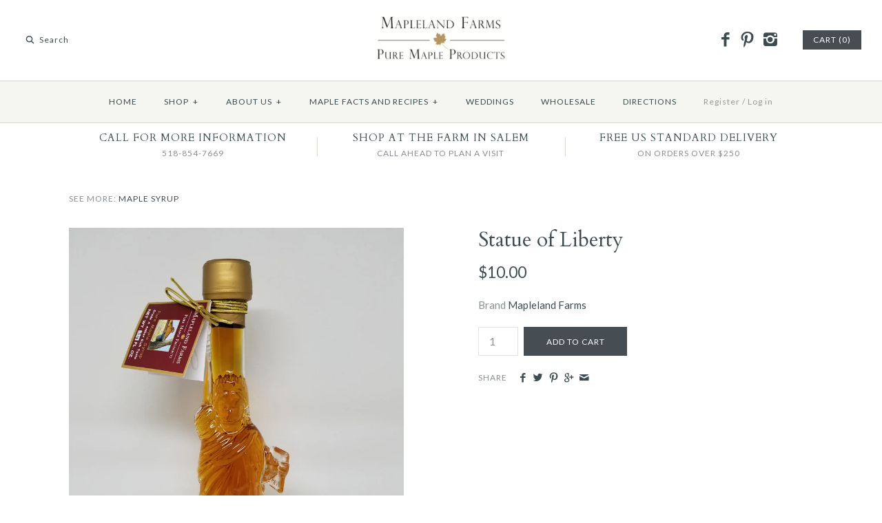

--- FILE ---
content_type: text/html; charset=utf-8
request_url: https://www.maplelandfarms.com/products/statue-of-liberty
body_size: 12863
content:
<!DOCTYPE html>
<html class="no-js">
<head>
  <!-- Symmetry 2.0.9 -->
  <meta charset="UTF-8">
  <meta http-equiv="X-UA-Compatible" content="IE=edge,chrome=1">
  <meta name="viewport" content="width=device-width,initial-scale=1.0" />
  
  <title>
    Statue of Liberty &ndash; Mapleland Farms
  </title>
  
  <meta name="description" content="Experience Nature! Enjoy the golden goodness of pure maple syrup - a sweet treat only nature could provide in this collectible Statue of Liberty bottle, 3.4 ounces. All syrup is Grade A Amber Color &amp;amp; Rich Taste, unless otherwise requested." />
  
  <link rel="canonical" href="https://www.maplelandfarms.com/products/statue-of-liberty" />
  
  
<meta property="og:site_name" content="Mapleland Farms" />

    <meta property="og:image" content="http://www.maplelandfarms.com/cdn/shop/products/Liberty_Bottle_2_1024x1024.jpg?v=1549221312" />
    <meta property="og:description" content="Experience Nature! Enjoy the golden goodness of pure maple syrup - a sweet treat only nature could provide in this..." />
    <meta property="og:title" content="Statue of Liberty - Mapleland Farms" />
    <meta property="og:type" content="product" />
    <meta property="og:url" content="https://www.maplelandfarms.com/products/statue-of-liberty" />
    <meta property="og:price:amount" content="10.00" />
    <meta property="og:price:currency" content="USD" />
    <meta property="og:availability" content="instock" />

  
 


<meta name="twitter:card" content="summary">

  <meta name="twitter:title" content="Statue of Liberty">
  <meta name="twitter:description" content="Experience Nature! Enjoy the golden goodness of pure maple syrup - a sweet treat only nature could provide in this collectible Statue of Liberty bottle, 3.4 ounces.
All syrup is Grade A Amber Color &amp;amp; Rich Taste, unless otherwise requested.">
  <meta name="twitter:image" content="https://www.maplelandfarms.com/cdn/shop/products/Liberty_Bottle_2_medium.jpg?v=1549221312">
  <meta name="twitter:image:width" content="240">
  <meta name="twitter:image:height" content="240">

  
  



<link href="//fonts.googleapis.com/css?family=Lato:400,700|Cardo:400,400italic,700|Cardo:400,400italic,700|Lato:400,700|Lato:400,700" rel="stylesheet" type="text/css">

  
  <link href="//www.maplelandfarms.com/cdn/shop/t/4/assets/styles.scss.css?v=134960738169899416931699542890" rel="stylesheet" type="text/css" media="all" />
  
  
  
  <script src="//www.maplelandfarms.com/cdn/shopifycloud/storefront/assets/themes_support/option_selection-b017cd28.js" type="text/javascript"></script>
  <script src="//ajax.googleapis.com/ajax/libs/jquery/1.8/jquery.min.js" type="text/javascript"></script>
  <script src="//www.maplelandfarms.com/cdn/shopifycloud/storefront/assets/themes_support/api.jquery-7ab1a3a4.js" type="text/javascript"></script>
<script>
  Shopify.money_format = "${{amount}}";
  window.productJSON = [];
  document.documentElement.className = document.documentElement.className.replace('no-js', '');
</script>

    <script>window.performance && window.performance.mark && window.performance.mark('shopify.content_for_header.start');</script><meta id="shopify-digital-wallet" name="shopify-digital-wallet" content="/15746757/digital_wallets/dialog">
<meta name="shopify-checkout-api-token" content="9bb7ffc95208596b893242a607cb9fd2">
<link rel="alternate" type="application/json+oembed" href="https://www.maplelandfarms.com/products/statue-of-liberty.oembed">
<script async="async" src="/checkouts/internal/preloads.js?locale=en-US"></script>
<link rel="preconnect" href="https://shop.app" crossorigin="anonymous">
<script async="async" src="https://shop.app/checkouts/internal/preloads.js?locale=en-US&shop_id=15746757" crossorigin="anonymous"></script>
<script id="apple-pay-shop-capabilities" type="application/json">{"shopId":15746757,"countryCode":"US","currencyCode":"USD","merchantCapabilities":["supports3DS"],"merchantId":"gid:\/\/shopify\/Shop\/15746757","merchantName":"Mapleland Farms","requiredBillingContactFields":["postalAddress","email"],"requiredShippingContactFields":["postalAddress","email"],"shippingType":"shipping","supportedNetworks":["visa","masterCard","amex","discover","elo","jcb"],"total":{"type":"pending","label":"Mapleland Farms","amount":"1.00"},"shopifyPaymentsEnabled":true,"supportsSubscriptions":true}</script>
<script id="shopify-features" type="application/json">{"accessToken":"9bb7ffc95208596b893242a607cb9fd2","betas":["rich-media-storefront-analytics"],"domain":"www.maplelandfarms.com","predictiveSearch":true,"shopId":15746757,"locale":"en"}</script>
<script>var Shopify = Shopify || {};
Shopify.shop = "mapleland-farms.myshopify.com";
Shopify.locale = "en";
Shopify.currency = {"active":"USD","rate":"1.0"};
Shopify.country = "US";
Shopify.theme = {"name":"Symmetry","id":172707720,"schema_name":null,"schema_version":null,"theme_store_id":568,"role":"main"};
Shopify.theme.handle = "null";
Shopify.theme.style = {"id":null,"handle":null};
Shopify.cdnHost = "www.maplelandfarms.com/cdn";
Shopify.routes = Shopify.routes || {};
Shopify.routes.root = "/";</script>
<script type="module">!function(o){(o.Shopify=o.Shopify||{}).modules=!0}(window);</script>
<script>!function(o){function n(){var o=[];function n(){o.push(Array.prototype.slice.apply(arguments))}return n.q=o,n}var t=o.Shopify=o.Shopify||{};t.loadFeatures=n(),t.autoloadFeatures=n()}(window);</script>
<script>
  window.ShopifyPay = window.ShopifyPay || {};
  window.ShopifyPay.apiHost = "shop.app\/pay";
  window.ShopifyPay.redirectState = null;
</script>
<script id="shop-js-analytics" type="application/json">{"pageType":"product"}</script>
<script defer="defer" async type="module" src="//www.maplelandfarms.com/cdn/shopifycloud/shop-js/modules/v2/client.init-shop-cart-sync_Bc8-qrdt.en.esm.js"></script>
<script defer="defer" async type="module" src="//www.maplelandfarms.com/cdn/shopifycloud/shop-js/modules/v2/chunk.common_CmNk3qlo.esm.js"></script>
<script type="module">
  await import("//www.maplelandfarms.com/cdn/shopifycloud/shop-js/modules/v2/client.init-shop-cart-sync_Bc8-qrdt.en.esm.js");
await import("//www.maplelandfarms.com/cdn/shopifycloud/shop-js/modules/v2/chunk.common_CmNk3qlo.esm.js");

  window.Shopify.SignInWithShop?.initShopCartSync?.({"fedCMEnabled":true,"windoidEnabled":true});

</script>
<script>
  window.Shopify = window.Shopify || {};
  if (!window.Shopify.featureAssets) window.Shopify.featureAssets = {};
  window.Shopify.featureAssets['shop-js'] = {"shop-cart-sync":["modules/v2/client.shop-cart-sync_DOpY4EW0.en.esm.js","modules/v2/chunk.common_CmNk3qlo.esm.js"],"init-fed-cm":["modules/v2/client.init-fed-cm_D2vsy40D.en.esm.js","modules/v2/chunk.common_CmNk3qlo.esm.js"],"shop-button":["modules/v2/client.shop-button_CI-s0xGZ.en.esm.js","modules/v2/chunk.common_CmNk3qlo.esm.js"],"shop-toast-manager":["modules/v2/client.shop-toast-manager_Cx0C6may.en.esm.js","modules/v2/chunk.common_CmNk3qlo.esm.js"],"init-windoid":["modules/v2/client.init-windoid_CXNAd0Cm.en.esm.js","modules/v2/chunk.common_CmNk3qlo.esm.js"],"init-shop-email-lookup-coordinator":["modules/v2/client.init-shop-email-lookup-coordinator_B9mmbKi4.en.esm.js","modules/v2/chunk.common_CmNk3qlo.esm.js"],"shop-cash-offers":["modules/v2/client.shop-cash-offers_CL9Nay2h.en.esm.js","modules/v2/chunk.common_CmNk3qlo.esm.js","modules/v2/chunk.modal_CvhjeixQ.esm.js"],"avatar":["modules/v2/client.avatar_BTnouDA3.en.esm.js"],"init-shop-cart-sync":["modules/v2/client.init-shop-cart-sync_Bc8-qrdt.en.esm.js","modules/v2/chunk.common_CmNk3qlo.esm.js"],"init-customer-accounts-sign-up":["modules/v2/client.init-customer-accounts-sign-up_C7zhr03q.en.esm.js","modules/v2/client.shop-login-button_BbMx65lK.en.esm.js","modules/v2/chunk.common_CmNk3qlo.esm.js","modules/v2/chunk.modal_CvhjeixQ.esm.js"],"pay-button":["modules/v2/client.pay-button_Bhm3077V.en.esm.js","modules/v2/chunk.common_CmNk3qlo.esm.js"],"init-shop-for-new-customer-accounts":["modules/v2/client.init-shop-for-new-customer-accounts_rLbLSDTe.en.esm.js","modules/v2/client.shop-login-button_BbMx65lK.en.esm.js","modules/v2/chunk.common_CmNk3qlo.esm.js","modules/v2/chunk.modal_CvhjeixQ.esm.js"],"init-customer-accounts":["modules/v2/client.init-customer-accounts_DkVf8Jdu.en.esm.js","modules/v2/client.shop-login-button_BbMx65lK.en.esm.js","modules/v2/chunk.common_CmNk3qlo.esm.js","modules/v2/chunk.modal_CvhjeixQ.esm.js"],"shop-login-button":["modules/v2/client.shop-login-button_BbMx65lK.en.esm.js","modules/v2/chunk.common_CmNk3qlo.esm.js","modules/v2/chunk.modal_CvhjeixQ.esm.js"],"shop-follow-button":["modules/v2/client.shop-follow-button_B-omSWeu.en.esm.js","modules/v2/chunk.common_CmNk3qlo.esm.js","modules/v2/chunk.modal_CvhjeixQ.esm.js"],"lead-capture":["modules/v2/client.lead-capture_DZQFWrYz.en.esm.js","modules/v2/chunk.common_CmNk3qlo.esm.js","modules/v2/chunk.modal_CvhjeixQ.esm.js"],"checkout-modal":["modules/v2/client.checkout-modal_Fp9GouFF.en.esm.js","modules/v2/chunk.common_CmNk3qlo.esm.js","modules/v2/chunk.modal_CvhjeixQ.esm.js"],"shop-login":["modules/v2/client.shop-login_B9KWmZaW.en.esm.js","modules/v2/chunk.common_CmNk3qlo.esm.js","modules/v2/chunk.modal_CvhjeixQ.esm.js"],"payment-terms":["modules/v2/client.payment-terms_Bl_bs7GP.en.esm.js","modules/v2/chunk.common_CmNk3qlo.esm.js","modules/v2/chunk.modal_CvhjeixQ.esm.js"]};
</script>
<script id="__st">var __st={"a":15746757,"offset":-18000,"reqid":"3b94d14a-3b2d-4a7c-ae3f-bbe7c53b27ea-1762447046","pageurl":"www.maplelandfarms.com\/products\/statue-of-liberty","u":"4734d76b3242","p":"product","rtyp":"product","rid":8351410184};</script>
<script>window.ShopifyPaypalV4VisibilityTracking = true;</script>
<script id="captcha-bootstrap">!function(){'use strict';const t='contact',e='account',n='new_comment',o=[[t,t],['blogs',n],['comments',n],[t,'customer']],c=[[e,'customer_login'],[e,'guest_login'],[e,'recover_customer_password'],[e,'create_customer']],r=t=>t.map((([t,e])=>`form[action*='/${t}']:not([data-nocaptcha='true']) input[name='form_type'][value='${e}']`)).join(','),a=t=>()=>t?[...document.querySelectorAll(t)].map((t=>t.form)):[];function s(){const t=[...o],e=r(t);return a(e)}const i='password',u='form_key',d=['recaptcha-v3-token','g-recaptcha-response','h-captcha-response',i],f=()=>{try{return window.sessionStorage}catch{return}},m='__shopify_v',_=t=>t.elements[u];function p(t,e,n=!1){try{const o=window.sessionStorage,c=JSON.parse(o.getItem(e)),{data:r}=function(t){const{data:e,action:n}=t;return t[m]||n?{data:e,action:n}:{data:t,action:n}}(c);for(const[e,n]of Object.entries(r))t.elements[e]&&(t.elements[e].value=n);n&&o.removeItem(e)}catch(o){console.error('form repopulation failed',{error:o})}}const l='form_type',E='cptcha';function T(t){t.dataset[E]=!0}const w=window,h=w.document,L='Shopify',v='ce_forms',y='captcha';let A=!1;((t,e)=>{const n=(g='f06e6c50-85a8-45c8-87d0-21a2b65856fe',I='https://cdn.shopify.com/shopifycloud/storefront-forms-hcaptcha/ce_storefront_forms_captcha_hcaptcha.v1.5.2.iife.js',D={infoText:'Protected by hCaptcha',privacyText:'Privacy',termsText:'Terms'},(t,e,n)=>{const o=w[L][v],c=o.bindForm;if(c)return c(t,g,e,D).then(n);var r;o.q.push([[t,g,e,D],n]),r=I,A||(h.body.append(Object.assign(h.createElement('script'),{id:'captcha-provider',async:!0,src:r})),A=!0)});var g,I,D;w[L]=w[L]||{},w[L][v]=w[L][v]||{},w[L][v].q=[],w[L][y]=w[L][y]||{},w[L][y].protect=function(t,e){n(t,void 0,e),T(t)},Object.freeze(w[L][y]),function(t,e,n,w,h,L){const[v,y,A,g]=function(t,e,n){const i=e?o:[],u=t?c:[],d=[...i,...u],f=r(d),m=r(i),_=r(d.filter((([t,e])=>n.includes(e))));return[a(f),a(m),a(_),s()]}(w,h,L),I=t=>{const e=t.target;return e instanceof HTMLFormElement?e:e&&e.form},D=t=>v().includes(t);t.addEventListener('submit',(t=>{const e=I(t);if(!e)return;const n=D(e)&&!e.dataset.hcaptchaBound&&!e.dataset.recaptchaBound,o=_(e),c=g().includes(e)&&(!o||!o.value);(n||c)&&t.preventDefault(),c&&!n&&(function(t){try{if(!f())return;!function(t){const e=f();if(!e)return;const n=_(t);if(!n)return;const o=n.value;o&&e.removeItem(o)}(t);const e=Array.from(Array(32),(()=>Math.random().toString(36)[2])).join('');!function(t,e){_(t)||t.append(Object.assign(document.createElement('input'),{type:'hidden',name:u})),t.elements[u].value=e}(t,e),function(t,e){const n=f();if(!n)return;const o=[...t.querySelectorAll(`input[type='${i}']`)].map((({name:t})=>t)),c=[...d,...o],r={};for(const[a,s]of new FormData(t).entries())c.includes(a)||(r[a]=s);n.setItem(e,JSON.stringify({[m]:1,action:t.action,data:r}))}(t,e)}catch(e){console.error('failed to persist form',e)}}(e),e.submit())}));const S=(t,e)=>{t&&!t.dataset[E]&&(n(t,e.some((e=>e===t))),T(t))};for(const o of['focusin','change'])t.addEventListener(o,(t=>{const e=I(t);D(e)&&S(e,y())}));const B=e.get('form_key'),M=e.get(l),P=B&&M;t.addEventListener('DOMContentLoaded',(()=>{const t=y();if(P)for(const e of t)e.elements[l].value===M&&p(e,B);[...new Set([...A(),...v().filter((t=>'true'===t.dataset.shopifyCaptcha))])].forEach((e=>S(e,t)))}))}(h,new URLSearchParams(w.location.search),n,t,e,['guest_login'])})(!0,!0)}();</script>
<script integrity="sha256-52AcMU7V7pcBOXWImdc/TAGTFKeNjmkeM1Pvks/DTgc=" data-source-attribution="shopify.loadfeatures" defer="defer" src="//www.maplelandfarms.com/cdn/shopifycloud/storefront/assets/storefront/load_feature-81c60534.js" crossorigin="anonymous"></script>
<script crossorigin="anonymous" defer="defer" src="//www.maplelandfarms.com/cdn/shopifycloud/storefront/assets/shopify_pay/storefront-65b4c6d7.js?v=20250812"></script>
<script data-source-attribution="shopify.dynamic_checkout.dynamic.init">var Shopify=Shopify||{};Shopify.PaymentButton=Shopify.PaymentButton||{isStorefrontPortableWallets:!0,init:function(){window.Shopify.PaymentButton.init=function(){};var t=document.createElement("script");t.src="https://www.maplelandfarms.com/cdn/shopifycloud/portable-wallets/latest/portable-wallets.en.js",t.type="module",document.head.appendChild(t)}};
</script>
<script data-source-attribution="shopify.dynamic_checkout.buyer_consent">
  function portableWalletsHideBuyerConsent(e){var t=document.getElementById("shopify-buyer-consent"),n=document.getElementById("shopify-subscription-policy-button");t&&n&&(t.classList.add("hidden"),t.setAttribute("aria-hidden","true"),n.removeEventListener("click",e))}function portableWalletsShowBuyerConsent(e){var t=document.getElementById("shopify-buyer-consent"),n=document.getElementById("shopify-subscription-policy-button");t&&n&&(t.classList.remove("hidden"),t.removeAttribute("aria-hidden"),n.addEventListener("click",e))}window.Shopify?.PaymentButton&&(window.Shopify.PaymentButton.hideBuyerConsent=portableWalletsHideBuyerConsent,window.Shopify.PaymentButton.showBuyerConsent=portableWalletsShowBuyerConsent);
</script>
<script data-source-attribution="shopify.dynamic_checkout.cart.bootstrap">document.addEventListener("DOMContentLoaded",(function(){function t(){return document.querySelector("shopify-accelerated-checkout-cart, shopify-accelerated-checkout")}if(t())Shopify.PaymentButton.init();else{new MutationObserver((function(e,n){t()&&(Shopify.PaymentButton.init(),n.disconnect())})).observe(document.body,{childList:!0,subtree:!0})}}));
</script>
<link id="shopify-accelerated-checkout-styles" rel="stylesheet" media="screen" href="https://www.maplelandfarms.com/cdn/shopifycloud/portable-wallets/latest/accelerated-checkout-backwards-compat.css" crossorigin="anonymous">
<style id="shopify-accelerated-checkout-cart">
        #shopify-buyer-consent {
  margin-top: 1em;
  display: inline-block;
  width: 100%;
}

#shopify-buyer-consent.hidden {
  display: none;
}

#shopify-subscription-policy-button {
  background: none;
  border: none;
  padding: 0;
  text-decoration: underline;
  font-size: inherit;
  cursor: pointer;
}

#shopify-subscription-policy-button::before {
  box-shadow: none;
}

      </style>

<script>window.performance && window.performance.mark && window.performance.mark('shopify.content_for_header.end');</script>
<link href="https://monorail-edge.shopifysvc.com" rel="dns-prefetch">
<script>(function(){if ("sendBeacon" in navigator && "performance" in window) {try {var session_token_from_headers = performance.getEntriesByType('navigation')[0].serverTiming.find(x => x.name == '_s').description;} catch {var session_token_from_headers = undefined;}var session_cookie_matches = document.cookie.match(/_shopify_s=([^;]*)/);var session_token_from_cookie = session_cookie_matches && session_cookie_matches.length === 2 ? session_cookie_matches[1] : "";var session_token = session_token_from_headers || session_token_from_cookie || "";function handle_abandonment_event(e) {var entries = performance.getEntries().filter(function(entry) {return /monorail-edge.shopifysvc.com/.test(entry.name);});if (!window.abandonment_tracked && entries.length === 0) {window.abandonment_tracked = true;var currentMs = Date.now();var navigation_start = performance.timing.navigationStart;var payload = {shop_id: 15746757,url: window.location.href,navigation_start,duration: currentMs - navigation_start,session_token,page_type: "product"};window.navigator.sendBeacon("https://monorail-edge.shopifysvc.com/v1/produce", JSON.stringify({schema_id: "online_store_buyer_site_abandonment/1.1",payload: payload,metadata: {event_created_at_ms: currentMs,event_sent_at_ms: currentMs}}));}}window.addEventListener('pagehide', handle_abandonment_event);}}());</script>
<script id="web-pixels-manager-setup">(function e(e,d,r,n,o){if(void 0===o&&(o={}),!Boolean(null===(a=null===(i=window.Shopify)||void 0===i?void 0:i.analytics)||void 0===a?void 0:a.replayQueue)){var i,a;window.Shopify=window.Shopify||{};var t=window.Shopify;t.analytics=t.analytics||{};var s=t.analytics;s.replayQueue=[],s.publish=function(e,d,r){return s.replayQueue.push([e,d,r]),!0};try{self.performance.mark("wpm:start")}catch(e){}var l=function(){var e={modern:/Edge?\/(1{2}[4-9]|1[2-9]\d|[2-9]\d{2}|\d{4,})\.\d+(\.\d+|)|Firefox\/(1{2}[4-9]|1[2-9]\d|[2-9]\d{2}|\d{4,})\.\d+(\.\d+|)|Chrom(ium|e)\/(9{2}|\d{3,})\.\d+(\.\d+|)|(Maci|X1{2}).+ Version\/(15\.\d+|(1[6-9]|[2-9]\d|\d{3,})\.\d+)([,.]\d+|)( \(\w+\)|)( Mobile\/\w+|) Safari\/|Chrome.+OPR\/(9{2}|\d{3,})\.\d+\.\d+|(CPU[ +]OS|iPhone[ +]OS|CPU[ +]iPhone|CPU IPhone OS|CPU iPad OS)[ +]+(15[._]\d+|(1[6-9]|[2-9]\d|\d{3,})[._]\d+)([._]\d+|)|Android:?[ /-](13[3-9]|1[4-9]\d|[2-9]\d{2}|\d{4,})(\.\d+|)(\.\d+|)|Android.+Firefox\/(13[5-9]|1[4-9]\d|[2-9]\d{2}|\d{4,})\.\d+(\.\d+|)|Android.+Chrom(ium|e)\/(13[3-9]|1[4-9]\d|[2-9]\d{2}|\d{4,})\.\d+(\.\d+|)|SamsungBrowser\/([2-9]\d|\d{3,})\.\d+/,legacy:/Edge?\/(1[6-9]|[2-9]\d|\d{3,})\.\d+(\.\d+|)|Firefox\/(5[4-9]|[6-9]\d|\d{3,})\.\d+(\.\d+|)|Chrom(ium|e)\/(5[1-9]|[6-9]\d|\d{3,})\.\d+(\.\d+|)([\d.]+$|.*Safari\/(?![\d.]+ Edge\/[\d.]+$))|(Maci|X1{2}).+ Version\/(10\.\d+|(1[1-9]|[2-9]\d|\d{3,})\.\d+)([,.]\d+|)( \(\w+\)|)( Mobile\/\w+|) Safari\/|Chrome.+OPR\/(3[89]|[4-9]\d|\d{3,})\.\d+\.\d+|(CPU[ +]OS|iPhone[ +]OS|CPU[ +]iPhone|CPU IPhone OS|CPU iPad OS)[ +]+(10[._]\d+|(1[1-9]|[2-9]\d|\d{3,})[._]\d+)([._]\d+|)|Android:?[ /-](13[3-9]|1[4-9]\d|[2-9]\d{2}|\d{4,})(\.\d+|)(\.\d+|)|Mobile Safari.+OPR\/([89]\d|\d{3,})\.\d+\.\d+|Android.+Firefox\/(13[5-9]|1[4-9]\d|[2-9]\d{2}|\d{4,})\.\d+(\.\d+|)|Android.+Chrom(ium|e)\/(13[3-9]|1[4-9]\d|[2-9]\d{2}|\d{4,})\.\d+(\.\d+|)|Android.+(UC? ?Browser|UCWEB|U3)[ /]?(15\.([5-9]|\d{2,})|(1[6-9]|[2-9]\d|\d{3,})\.\d+)\.\d+|SamsungBrowser\/(5\.\d+|([6-9]|\d{2,})\.\d+)|Android.+MQ{2}Browser\/(14(\.(9|\d{2,})|)|(1[5-9]|[2-9]\d|\d{3,})(\.\d+|))(\.\d+|)|K[Aa][Ii]OS\/(3\.\d+|([4-9]|\d{2,})\.\d+)(\.\d+|)/},d=e.modern,r=e.legacy,n=navigator.userAgent;return n.match(d)?"modern":n.match(r)?"legacy":"unknown"}(),u="modern"===l?"modern":"legacy",c=(null!=n?n:{modern:"",legacy:""})[u],f=function(e){return[e.baseUrl,"/wpm","/b",e.hashVersion,"modern"===e.buildTarget?"m":"l",".js"].join("")}({baseUrl:d,hashVersion:r,buildTarget:u}),m=function(e){var d=e.version,r=e.bundleTarget,n=e.surface,o=e.pageUrl,i=e.monorailEndpoint;return{emit:function(e){var a=e.status,t=e.errorMsg,s=(new Date).getTime(),l=JSON.stringify({metadata:{event_sent_at_ms:s},events:[{schema_id:"web_pixels_manager_load/3.1",payload:{version:d,bundle_target:r,page_url:o,status:a,surface:n,error_msg:t},metadata:{event_created_at_ms:s}}]});if(!i)return console&&console.warn&&console.warn("[Web Pixels Manager] No Monorail endpoint provided, skipping logging."),!1;try{return self.navigator.sendBeacon.bind(self.navigator)(i,l)}catch(e){}var u=new XMLHttpRequest;try{return u.open("POST",i,!0),u.setRequestHeader("Content-Type","text/plain"),u.send(l),!0}catch(e){return console&&console.warn&&console.warn("[Web Pixels Manager] Got an unhandled error while logging to Monorail."),!1}}}}({version:r,bundleTarget:l,surface:e.surface,pageUrl:self.location.href,monorailEndpoint:e.monorailEndpoint});try{o.browserTarget=l,function(e){var d=e.src,r=e.async,n=void 0===r||r,o=e.onload,i=e.onerror,a=e.sri,t=e.scriptDataAttributes,s=void 0===t?{}:t,l=document.createElement("script"),u=document.querySelector("head"),c=document.querySelector("body");if(l.async=n,l.src=d,a&&(l.integrity=a,l.crossOrigin="anonymous"),s)for(var f in s)if(Object.prototype.hasOwnProperty.call(s,f))try{l.dataset[f]=s[f]}catch(e){}if(o&&l.addEventListener("load",o),i&&l.addEventListener("error",i),u)u.appendChild(l);else{if(!c)throw new Error("Did not find a head or body element to append the script");c.appendChild(l)}}({src:f,async:!0,onload:function(){if(!function(){var e,d;return Boolean(null===(d=null===(e=window.Shopify)||void 0===e?void 0:e.analytics)||void 0===d?void 0:d.initialized)}()){var d=window.webPixelsManager.init(e)||void 0;if(d){var r=window.Shopify.analytics;r.replayQueue.forEach((function(e){var r=e[0],n=e[1],o=e[2];d.publishCustomEvent(r,n,o)})),r.replayQueue=[],r.publish=d.publishCustomEvent,r.visitor=d.visitor,r.initialized=!0}}},onerror:function(){return m.emit({status:"failed",errorMsg:"".concat(f," has failed to load")})},sri:function(e){var d=/^sha384-[A-Za-z0-9+/=]+$/;return"string"==typeof e&&d.test(e)}(c)?c:"",scriptDataAttributes:o}),m.emit({status:"loading"})}catch(e){m.emit({status:"failed",errorMsg:(null==e?void 0:e.message)||"Unknown error"})}}})({shopId: 15746757,storefrontBaseUrl: "https://www.maplelandfarms.com",extensionsBaseUrl: "https://extensions.shopifycdn.com/cdn/shopifycloud/web-pixels-manager",monorailEndpoint: "https://monorail-edge.shopifysvc.com/unstable/produce_batch",surface: "storefront-renderer",enabledBetaFlags: ["2dca8a86"],webPixelsConfigList: [{"id":"70910007","eventPayloadVersion":"v1","runtimeContext":"LAX","scriptVersion":"1","type":"CUSTOM","privacyPurposes":["ANALYTICS"],"name":"Google Analytics tag (migrated)"},{"id":"shopify-app-pixel","configuration":"{}","eventPayloadVersion":"v1","runtimeContext":"STRICT","scriptVersion":"0450","apiClientId":"shopify-pixel","type":"APP","privacyPurposes":["ANALYTICS","MARKETING"]},{"id":"shopify-custom-pixel","eventPayloadVersion":"v1","runtimeContext":"LAX","scriptVersion":"0450","apiClientId":"shopify-pixel","type":"CUSTOM","privacyPurposes":["ANALYTICS","MARKETING"]}],isMerchantRequest: false,initData: {"shop":{"name":"Mapleland Farms","paymentSettings":{"currencyCode":"USD"},"myshopifyDomain":"mapleland-farms.myshopify.com","countryCode":"US","storefrontUrl":"https:\/\/www.maplelandfarms.com"},"customer":null,"cart":null,"checkout":null,"productVariants":[{"price":{"amount":10.0,"currencyCode":"USD"},"product":{"title":"Statue of Liberty","vendor":"Mapleland Farms","id":"8351410184","untranslatedTitle":"Statue of Liberty","url":"\/products\/statue-of-liberty","type":"Maple Syrup"},"id":"27938989960","image":{"src":"\/\/www.maplelandfarms.com\/cdn\/shop\/products\/Liberty_Bottle_2.jpg?v=1549221312"},"sku":"","title":"Default Title","untranslatedTitle":"Default Title"}],"purchasingCompany":null},},"https://www.maplelandfarms.com/cdn","5303c62bw494ab25dp0d72f2dcm48e21f5a",{"modern":"","legacy":""},{"shopId":"15746757","storefrontBaseUrl":"https:\/\/www.maplelandfarms.com","extensionBaseUrl":"https:\/\/extensions.shopifycdn.com\/cdn\/shopifycloud\/web-pixels-manager","surface":"storefront-renderer","enabledBetaFlags":"[\"2dca8a86\"]","isMerchantRequest":"false","hashVersion":"5303c62bw494ab25dp0d72f2dcm48e21f5a","publish":"custom","events":"[[\"page_viewed\",{}],[\"product_viewed\",{\"productVariant\":{\"price\":{\"amount\":10.0,\"currencyCode\":\"USD\"},\"product\":{\"title\":\"Statue of Liberty\",\"vendor\":\"Mapleland Farms\",\"id\":\"8351410184\",\"untranslatedTitle\":\"Statue of Liberty\",\"url\":\"\/products\/statue-of-liberty\",\"type\":\"Maple Syrup\"},\"id\":\"27938989960\",\"image\":{\"src\":\"\/\/www.maplelandfarms.com\/cdn\/shop\/products\/Liberty_Bottle_2.jpg?v=1549221312\"},\"sku\":\"\",\"title\":\"Default Title\",\"untranslatedTitle\":\"Default Title\"}}]]"});</script><script>
  window.ShopifyAnalytics = window.ShopifyAnalytics || {};
  window.ShopifyAnalytics.meta = window.ShopifyAnalytics.meta || {};
  window.ShopifyAnalytics.meta.currency = 'USD';
  var meta = {"product":{"id":8351410184,"gid":"gid:\/\/shopify\/Product\/8351410184","vendor":"Mapleland Farms","type":"Maple Syrup","variants":[{"id":27938989960,"price":1000,"name":"Statue of Liberty","public_title":null,"sku":""}],"remote":false},"page":{"pageType":"product","resourceType":"product","resourceId":8351410184}};
  for (var attr in meta) {
    window.ShopifyAnalytics.meta[attr] = meta[attr];
  }
</script>
<script class="analytics">
  (function () {
    var customDocumentWrite = function(content) {
      var jquery = null;

      if (window.jQuery) {
        jquery = window.jQuery;
      } else if (window.Checkout && window.Checkout.$) {
        jquery = window.Checkout.$;
      }

      if (jquery) {
        jquery('body').append(content);
      }
    };

    var hasLoggedConversion = function(token) {
      if (token) {
        return document.cookie.indexOf('loggedConversion=' + token) !== -1;
      }
      return false;
    }

    var setCookieIfConversion = function(token) {
      if (token) {
        var twoMonthsFromNow = new Date(Date.now());
        twoMonthsFromNow.setMonth(twoMonthsFromNow.getMonth() + 2);

        document.cookie = 'loggedConversion=' + token + '; expires=' + twoMonthsFromNow;
      }
    }

    var trekkie = window.ShopifyAnalytics.lib = window.trekkie = window.trekkie || [];
    if (trekkie.integrations) {
      return;
    }
    trekkie.methods = [
      'identify',
      'page',
      'ready',
      'track',
      'trackForm',
      'trackLink'
    ];
    trekkie.factory = function(method) {
      return function() {
        var args = Array.prototype.slice.call(arguments);
        args.unshift(method);
        trekkie.push(args);
        return trekkie;
      };
    };
    for (var i = 0; i < trekkie.methods.length; i++) {
      var key = trekkie.methods[i];
      trekkie[key] = trekkie.factory(key);
    }
    trekkie.load = function(config) {
      trekkie.config = config || {};
      trekkie.config.initialDocumentCookie = document.cookie;
      var first = document.getElementsByTagName('script')[0];
      var script = document.createElement('script');
      script.type = 'text/javascript';
      script.onerror = function(e) {
        var scriptFallback = document.createElement('script');
        scriptFallback.type = 'text/javascript';
        scriptFallback.onerror = function(error) {
                var Monorail = {
      produce: function produce(monorailDomain, schemaId, payload) {
        var currentMs = new Date().getTime();
        var event = {
          schema_id: schemaId,
          payload: payload,
          metadata: {
            event_created_at_ms: currentMs,
            event_sent_at_ms: currentMs
          }
        };
        return Monorail.sendRequest("https://" + monorailDomain + "/v1/produce", JSON.stringify(event));
      },
      sendRequest: function sendRequest(endpointUrl, payload) {
        // Try the sendBeacon API
        if (window && window.navigator && typeof window.navigator.sendBeacon === 'function' && typeof window.Blob === 'function' && !Monorail.isIos12()) {
          var blobData = new window.Blob([payload], {
            type: 'text/plain'
          });

          if (window.navigator.sendBeacon(endpointUrl, blobData)) {
            return true;
          } // sendBeacon was not successful

        } // XHR beacon

        var xhr = new XMLHttpRequest();

        try {
          xhr.open('POST', endpointUrl);
          xhr.setRequestHeader('Content-Type', 'text/plain');
          xhr.send(payload);
        } catch (e) {
          console.log(e);
        }

        return false;
      },
      isIos12: function isIos12() {
        return window.navigator.userAgent.lastIndexOf('iPhone; CPU iPhone OS 12_') !== -1 || window.navigator.userAgent.lastIndexOf('iPad; CPU OS 12_') !== -1;
      }
    };
    Monorail.produce('monorail-edge.shopifysvc.com',
      'trekkie_storefront_load_errors/1.1',
      {shop_id: 15746757,
      theme_id: 172707720,
      app_name: "storefront",
      context_url: window.location.href,
      source_url: "//www.maplelandfarms.com/cdn/s/trekkie.storefront.5ad93876886aa0a32f5bade9f25632a26c6f183a.min.js"});

        };
        scriptFallback.async = true;
        scriptFallback.src = '//www.maplelandfarms.com/cdn/s/trekkie.storefront.5ad93876886aa0a32f5bade9f25632a26c6f183a.min.js';
        first.parentNode.insertBefore(scriptFallback, first);
      };
      script.async = true;
      script.src = '//www.maplelandfarms.com/cdn/s/trekkie.storefront.5ad93876886aa0a32f5bade9f25632a26c6f183a.min.js';
      first.parentNode.insertBefore(script, first);
    };
    trekkie.load(
      {"Trekkie":{"appName":"storefront","development":false,"defaultAttributes":{"shopId":15746757,"isMerchantRequest":null,"themeId":172707720,"themeCityHash":"664890812183367363","contentLanguage":"en","currency":"USD","eventMetadataId":"b9714caf-a343-4db8-8780-db3b6ff463fa"},"isServerSideCookieWritingEnabled":true,"monorailRegion":"shop_domain","enabledBetaFlags":["f0df213a"]},"Session Attribution":{},"S2S":{"facebookCapiEnabled":false,"source":"trekkie-storefront-renderer","apiClientId":580111}}
    );

    var loaded = false;
    trekkie.ready(function() {
      if (loaded) return;
      loaded = true;

      window.ShopifyAnalytics.lib = window.trekkie;

      var originalDocumentWrite = document.write;
      document.write = customDocumentWrite;
      try { window.ShopifyAnalytics.merchantGoogleAnalytics.call(this); } catch(error) {};
      document.write = originalDocumentWrite;

      window.ShopifyAnalytics.lib.page(null,{"pageType":"product","resourceType":"product","resourceId":8351410184,"shopifyEmitted":true});

      var match = window.location.pathname.match(/checkouts\/(.+)\/(thank_you|post_purchase)/)
      var token = match? match[1]: undefined;
      if (!hasLoggedConversion(token)) {
        setCookieIfConversion(token);
        window.ShopifyAnalytics.lib.track("Viewed Product",{"currency":"USD","variantId":27938989960,"productId":8351410184,"productGid":"gid:\/\/shopify\/Product\/8351410184","name":"Statue of Liberty","price":"10.00","sku":"","brand":"Mapleland Farms","variant":null,"category":"Maple Syrup","nonInteraction":true,"remote":false},undefined,undefined,{"shopifyEmitted":true});
      window.ShopifyAnalytics.lib.track("monorail:\/\/trekkie_storefront_viewed_product\/1.1",{"currency":"USD","variantId":27938989960,"productId":8351410184,"productGid":"gid:\/\/shopify\/Product\/8351410184","name":"Statue of Liberty","price":"10.00","sku":"","brand":"Mapleland Farms","variant":null,"category":"Maple Syrup","nonInteraction":true,"remote":false,"referer":"https:\/\/www.maplelandfarms.com\/products\/statue-of-liberty"});
      }
    });


        var eventsListenerScript = document.createElement('script');
        eventsListenerScript.async = true;
        eventsListenerScript.src = "//www.maplelandfarms.com/cdn/shopifycloud/storefront/assets/shop_events_listener-3da45d37.js";
        document.getElementsByTagName('head')[0].appendChild(eventsListenerScript);

})();</script>
  <script>
  if (!window.ga || (window.ga && typeof window.ga !== 'function')) {
    window.ga = function ga() {
      (window.ga.q = window.ga.q || []).push(arguments);
      if (window.Shopify && window.Shopify.analytics && typeof window.Shopify.analytics.publish === 'function') {
        window.Shopify.analytics.publish("ga_stub_called", {}, {sendTo: "google_osp_migration"});
      }
      console.error("Shopify's Google Analytics stub called with:", Array.from(arguments), "\nSee https://help.shopify.com/manual/promoting-marketing/pixels/pixel-migration#google for more information.");
    };
    if (window.Shopify && window.Shopify.analytics && typeof window.Shopify.analytics.publish === 'function') {
      window.Shopify.analytics.publish("ga_stub_initialized", {}, {sendTo: "google_osp_migration"});
    }
  }
</script>
<script
  defer
  src="https://www.maplelandfarms.com/cdn/shopifycloud/perf-kit/shopify-perf-kit-2.1.2.min.js"
  data-application="storefront-renderer"
  data-shop-id="15746757"
  data-render-region="gcp-us-central1"
  data-page-type="product"
  data-theme-instance-id="172707720"
  data-theme-name=""
  data-theme-version=""
  data-monorail-region="shop_domain"
  data-resource-timing-sampling-rate="10"
  data-shs="true"
  data-shs-beacon="true"
  data-shs-export-with-fetch="true"
  data-shs-logs-sample-rate="1"
></script>
</head>

<body class="template-product">
  <div id="pageheader">
    
    

    <div id="mobile-header" class="cf">
      <button class="notabutton mobile-nav-toggle"><span></span><span></span><span></span></button>
      
    <div class="logo">
      <a href="/" title="Mapleland Farms">
        
        <img class="logoimage" src="//www.maplelandfarms.com/cdn/shop/t/4/assets/logo.png?v=72159576233942275651482382949" alt="Mapleland Farms" />
        
      </a>
    </div><!-- /#logo -->
    
      <a href="/cart" class="cart-count button">
        <i class="icon-cart"></i> (0)
      </a>
    </div>
    
        <div class="logo-area logo-pos- cf">
            
          <div class="container">
    <div class="logo">
      <a href="/" title="Mapleland Farms">
        
        <img class="logoimage" src="//www.maplelandfarms.com/cdn/shop/t/4/assets/logo.png?v=72159576233942275651482382949" alt="Mapleland Farms" />
        
      </a>
    </div><!-- /#logo -->
    </div>
            
          <div class="util-area">
            <div class="search-box elegant-input">
              

              <form class="search-form" action="/search" method="get">
                <i class="icon-mag"></i>
                <input type="text" name="q" placeholder="Search"/>
                <input type="submit" value="&rarr;" />
              </form>
            </div>

            <div class="utils">
              
              <div class="social-links">
  
  
  <ul>
    
    
    
    <li class="facebook"><a href="https://www.facebook.com/Mapleland-Farms-436547620047/" target="_blank" title="Facebook"><i class="icon-facebook"><span>Facebook</span></i></a></li>
    
    
    
    
    
    
    
    <li class="pinterest"><a href="https://www.pinterest.com/MaplelandFarms/" target="_blank" title="Pinterest"><i class="icon-pinterest"><span>Pinterest</span></i></a></li>
    
    
    
    
    
    
    
    <li class="instagram"><a href="https://www.instagram.com/p/BJ6h09HjNiQ/" target="_blank" title="Instagram"><i class="icon-instagram"><span>Instagram</span></i></a></li>
    
    
    
    
    
    
    
    
    
    
    
    
    
    
    
    
    
  </ul>
</div>

              

              <div class="cart-summary">
                <a href="/cart" class="cart-count button">
                  Cart (0)
                </a>

                
              </div>
            </div><!-- /.utils -->
          </div><!-- /.util-area -->

          
            
        </div><!-- /.logo-area -->
    </div><!-- /#pageheader -->
    
    
    
    <div id="main-nav" class="nav-row">
      <div class="mobile-features">
        <form class="mobile-search" action="/search" method="get">
          <i></i>
          <input type="text" name="q" placeholder="Search"/>
          <button type="submit" class="notabutton"><i class="icon-mag"></i></button>
        </form>
      </div>
      <div class="multi-level-nav">
  <div class="tier-1">
    






<ul data-menu-handle="main-menu">

    <li>
        <a href="/">HOME</a>
        
        
        
        
        





  
  
  
  


    </li>

    <li>
        <a href="/collections">SHOP</a>
        
        
        
        
        






<ul data-menu-handle="shop">

    <li>
        <a href="/collections/maple-syrup">MAPLE SYRUP</a>
        
        
        
        
        





  
  
  
  


    </li>

    <li>
        <a href="/collections/maple-cream">MAPLE CREAM</a>
        
        
        
        
        





  
  
  
  


    </li>

    <li>
        <a href="/collections/maple-fudge">MAPLE FUDGE</a>
        
        
        
        
        





  
  
  
  


    </li>

    <li>
        <a href="/collections/maple-sugar">MAPLE SUGAR</a>
        
        
        
        
        





  
  
  
  


    </li>

    <li>
        <a href="/collections/specialty-products">SPECIALTY PRODUCTS </a>
        
        
        
        
        





  
  
  
  


    </li>

    <li>
        <a href="/collections/gift-baskets">MAPLE GIFTS</a>
        
        
        
        
        





  
  
  
  


    </li>

</ul>


    </li>

    <li>
        <a href="/pages/about-the-campbell-family">ABOUT US</a>
        
        
        
        
        






<ul data-menu-handle="about-us">

    <li>
        <a href="/pages/about-the-campbell-family">ABOUT THE CAMPBELL FAMILY</a>
        
        
        
        
        





  
  
  
  


    </li>

    <li>
        <a href="/pages/equipment">EQUIPMENT</a>
        
        
        
        
        





  
  
  
  


    </li>

    <li>
        <a href="/pages/retail-outlets">RETAIL OUTLETS</a>
        
        
        
        
        





  
  
  
  


    </li>

    <li>
        <a href="/pages/restaurants">RESTAURANTS</a>
        
        
        
        
        





  
  
  
  


    </li>

    <li>
        <a href="/pages/mapleland-farms-video">MAPLELAND FARMS VIDEO</a>
        
        
        
        
        





  
  
  
  


    </li>

</ul>


    </li>

    <li>
        <a href="/pages/about-maple-syrup">MAPLE FACTS AND RECIPES</a>
        
        
        
        
        






<ul data-menu-handle="maple-facts-and-recipes">

    <li>
        <a href="/pages/about-maple-syrup">FUN FACTS</a>
        
        
        
        
        





  
  
  
  


    </li>

    <li>
        <a href="/pages/maple-recipes-savory">MAPLE RECIPES: SAVORY</a>
        
        
        
        
        





  
  
  
  


    </li>

    <li>
        <a href="/pages/maple-recipes-sweet">MAPLE RECIPES: SWEET</a>
        
        
        
        
        





  
  
  
  


    </li>

</ul>


    </li>

    <li>
        <a href="/pages/wedding-favors">WEDDINGS</a>
        
        
        
        
        





  
  
  
  


    </li>

    <li>
        <a href="/pages/wholesale">WHOLESALE</a>
        
        
        
        
        





  
  
  
  


    </li>

    <li>
        <a href="/pages/directions">DIRECTIONS</a>
        
        
        
        
        





  
  
  
  


    </li>

</ul>



    
  	<div class="mobile-social"><div class="social-links">
  
  
  <ul>
    
    
    
    <li class="facebook"><a href="https://www.facebook.com/Mapleland-Farms-436547620047/" target="_blank" title="Facebook"><i class="icon-facebook"><span>Facebook</span></i></a></li>
    
    
    
    
    
    
    
    <li class="pinterest"><a href="https://www.pinterest.com/MaplelandFarms/" target="_blank" title="Pinterest"><i class="icon-pinterest"><span>Pinterest</span></i></a></li>
    
    
    
    
    
    
    
    <li class="instagram"><a href="https://www.instagram.com/p/BJ6h09HjNiQ/" target="_blank" title="Instagram"><i class="icon-instagram"><span>Instagram</span></i></a></li>
    
    
    
    
    
    
    
    
    
    
    
    
    
    
    
    
    
  </ul>
</div>
</div>
    
        <ul>
            <li class="account-links">
                
                    
                        <span class="register"><a href="https://shopify.com/15746757/account?locale=en" id="customer_register_link">Register</a></span> <span class="slash">/</span>
                    
                    <span class="login"><a href="https://www.maplelandfarms.com/customer_authentication/redirect?locale=en&amp;region_country=US" id="customer_login_link">Log in</a></span>
                
            </li>
        </ul>
    
    
    
  </div>
</div>
      <div class="mobile-currency-switcher"></div>
    </div><!-- /#main-nav -->
    
    <div id="content">
      
        

        
      
        
        <div id="store-messages" class="messages-3">
          <div class="container cf">
            
            
            
            
            <div class="message message-1">
              
              
              <h6 class="title">CALL FOR MORE INFORMATION</h6>
              <span class="tagline">518-854-7669</span>
              
              
              
            </div>
            
            <div class="message message-2">
              <a href="https://mapleland-farms.myshopify.com/pages/directions">
              
              <h6 class="title">SHOP AT THE FARM IN SALEM</h6>
              <span class="tagline">CALL AHEAD TO PLAN A VISIT</span>
              
              </a>
              <div class="fluff"></div>
            </div>
            
            <div class="message message-3">
              
              
              <h6 class="title">FREE US STANDARD DELIVERY</h6>
              <span class="tagline">ON ORDERS OVER $250</span>
              
              
              <div class="fluff"></div>
            </div>
            
          </div>
        </div><!-- /#store-messages -->
        
      
      
      
      <div id="store-messages-mobile">
        <div class="container">FREE US STANDARD DELIVERY ON ORDERS OVER $250</div>
      </div>
      
        
        
      
      
        <div itemscope itemtype="http://schema.org/Product">
  <meta itemprop="name" content="Statue of Liberty" />
  <meta itemprop="url" content="https://www.maplelandfarms.com/products/statue-of-liberty" />
  <meta itemprop="image" content="http://www.maplelandfarms.com/cdn/shop/products/Liberty_Bottle_2_grande.jpg?v=1549221312" />
  
  <div itemprop="offers" itemscope itemtype="http://schema.org/Offer">
    <meta itemprop="price" content="10.00" />
    <meta itemprop="priceCurrency" content="USD" />
    
    <link itemprop="availability" href="http://schema.org/InStock" />
      
  </div>
  
    
  
    
  <div class="container desktop-only">
    <div class="page-header cf">
      <div class="filters">
        

        
        
         
        <span class="see-more">See more: <a href="/collections/maple-syrup" title="">Maple Syrup</a></span>
        
      </div>

      
    </div>
  </div>

  

  
  <div id="main-product-detail" class="product-detail spaced-row container cf">
    
    

    <div class="gallery layout-column-half-left ">
      <div class="main-image">
        

        <a class="shows-lightbox" href="//www.maplelandfarms.com/cdn/shop/products/Liberty_Bottle_2.jpg?v=1549221312" title="Mapleland Farms Maple Syrup in Statue of Liberty Shaped Bottle">
          <img src="//www.maplelandfarms.com/cdn/shop/products/Liberty_Bottle_2_1024x1024.jpg?v=1549221312" alt="Mapleland Farms Maple Syrup in Statue of Liberty Shaped Bottle"/>
        </a>
      </div>

      

      <div class="mobile-slideshow">
        <div class="slideshow" data-slick='{"adaptiveHeight":true}'>
          
          <div class="slide"><img src="//www.maplelandfarms.com/cdn/shop/products/Liberty_Bottle_2_1024x1024.jpg?v=1549221312" alt="Mapleland Farms Maple Syrup in Statue of Liberty Shaped Bottle" /></div>
          
          
          
        </div>
      </div>
    </div>

    <div class="detail layout-column-half-right">
      



    
        
    



      <h1 class="title">Statue of Liberty</h1>

      
      <h2 class="h4-style price">
        
        $10.00 
      </h2>


      
      
      
      
      <p class="vendor">Brand <a href="/collections/vendors?q=Mapleland%20Farms" title="">Mapleland Farms</a></p>
      


      <div class="product-form section">
        
        <form class="form" action="/cart/add" method="post" enctype="multipart/form-data" data-product-id="8351410184">
          <div class="input-row">
            
            <input type="hidden" name="id" value="27938989960" />

            

            


            
          </div>
          <div class="input-row quantity-submit-row">
            <input id="quantity" class="select-on-focus" name="quantity" value="1" size="2" />
            <input type="submit" value="Add to Cart" />
          </div>
        </form>
        
      </div>


      

      <div class="desktop-only">
        <div class="sharing">
  
  <span class="label">Share</span>
  
  
  

  
  
  <ul class="plain inline">

    <li class="facebook"><a title="Share on Facebook" target="_blank" href="https://www.facebook.com/sharer/sharer.php?u=https://www.maplelandfarms.com/products/statue-of-liberty"><i class="icon-facebook"></i></a></li>

    <li class="twitter"><a title="Share on Twitter" target="_blank" href="https://twitter.com/intent/tweet?text=Check%20out%20Statue%20of%20Liberty: https://www.maplelandfarms.com/products/statue-of-liberty"><i class="icon-twitter"></i></a></li>

    
    <li class="pinterest"><a title="Pin the main image" target="_blank" href="//pinterest.com/pin/create/button/?url=https://www.maplelandfarms.com/products/statue-of-liberty&amp;media=http://www.maplelandfarms.com/cdn/shop/products/Liberty_Bottle_2.jpg?v=1549221312&amp;description=Statue%20of%20Liberty"><i class="icon-pinterest"></i></a></li>
    

    <li class="google"><a title="Share on Google+" target="_blank" href="https://plus.google.com/share?url=https://www.maplelandfarms.com/products/statue-of-liberty"><i class="icon-googleplus"></i></a></li>

    <li class="email"><a title="Share using email" href="mailto:?subject=Check%20out%20Statue%20of%20Liberty&amp;body=Check%20out%20Statue%20of%20Liberty:%0D%0A%0D%0Ahttps://www.maplelandfarms.com/products/statue-of-liberty"><i class="icon-mail"></i></a></li>

  </ul>
</div>
      </div>
    </div>

    
    <div class="description user-content lightboximages padded-row"><p>Experience Nature! Enjoy the golden goodness of pure maple syrup - a sweet treat only nature could provide in this collectible Statue of Liberty bottle, 3.4 ounces.</p>
<p><br><span>All syrup is Grade A Amber Color &amp; Rich Taste, unless otherwise requested.</span></p></div>

    
    <!-- Underneath the description -->
    

    <script>window.productJSON.push({"id":8351410184,"title":"Statue of Liberty","handle":"statue-of-liberty","description":"\u003cp\u003eExperience Nature! Enjoy the golden goodness of pure maple syrup - a sweet treat only nature could provide in this collectible Statue of Liberty bottle, 3.4 ounces.\u003c\/p\u003e\n\u003cp\u003e\u003cbr\u003e\u003cspan\u003eAll syrup is Grade A Amber Color \u0026amp; Rich Taste, unless otherwise requested.\u003c\/span\u003e\u003c\/p\u003e","published_at":"2016-12-04T21:28:00-05:00","created_at":"2016-12-04T21:30:23-05:00","vendor":"Mapleland Farms","type":"Maple Syrup","tags":[],"price":1000,"price_min":1000,"price_max":1000,"available":true,"price_varies":false,"compare_at_price":null,"compare_at_price_min":0,"compare_at_price_max":0,"compare_at_price_varies":false,"variants":[{"id":27938989960,"title":"Default Title","option1":"Default Title","option2":null,"option3":null,"sku":"","requires_shipping":true,"taxable":false,"featured_image":null,"available":true,"name":"Statue of Liberty","public_title":null,"options":["Default Title"],"price":1000,"weight":0,"compare_at_price":null,"inventory_quantity":-59,"inventory_management":null,"inventory_policy":"deny","barcode":"","requires_selling_plan":false,"selling_plan_allocations":[]}],"images":["\/\/www.maplelandfarms.com\/cdn\/shop\/products\/Liberty_Bottle_2.jpg?v=1549221312"],"featured_image":"\/\/www.maplelandfarms.com\/cdn\/shop\/products\/Liberty_Bottle_2.jpg?v=1549221312","options":["Title"],"media":[{"alt":"Mapleland Farms Maple Syrup in Statue of Liberty Shaped Bottle","id":1326708719671,"position":1,"preview_image":{"aspect_ratio":0.75,"height":4032,"width":3024,"src":"\/\/www.maplelandfarms.com\/cdn\/shop\/products\/Liberty_Bottle_2.jpg?v=1549221312"},"aspect_ratio":0.75,"height":4032,"media_type":"image","src":"\/\/www.maplelandfarms.com\/cdn\/shop\/products\/Liberty_Bottle_2.jpg?v=1549221312","width":3024}],"requires_selling_plan":false,"selling_plan_groups":[],"content":"\u003cp\u003eExperience Nature! Enjoy the golden goodness of pure maple syrup - a sweet treat only nature could provide in this collectible Statue of Liberty bottle, 3.4 ounces.\u003c\/p\u003e\n\u003cp\u003e\u003cbr\u003e\u003cspan\u003eAll syrup is Grade A Amber Color \u0026amp; Rich Taste, unless otherwise requested.\u003c\/span\u003e\u003c\/p\u003e"});</script>
    
  </div><!-- /.product-detail -->

  <div class="mobile-only product-meta">
    
    <div class="product-meta-row">
      <div class="container">
        <div class="sharing">
  
  <span class="label">Share</span>
  
  
  

  
  
  <ul class="plain inline">

    <li class="facebook"><a title="Share on Facebook" target="_blank" href="https://www.facebook.com/sharer/sharer.php?u=https://www.maplelandfarms.com/products/statue-of-liberty"><i class="icon-facebook"></i></a></li>

    <li class="twitter"><a title="Share on Twitter" target="_blank" href="https://twitter.com/intent/tweet?text=Check%20out%20Statue%20of%20Liberty: https://www.maplelandfarms.com/products/statue-of-liberty"><i class="icon-twitter"></i></a></li>

    
    <li class="pinterest"><a title="Pin the main image" target="_blank" href="//pinterest.com/pin/create/button/?url=https://www.maplelandfarms.com/products/statue-of-liberty&amp;media=http://www.maplelandfarms.com/cdn/shop/products/Liberty_Bottle_2.jpg?v=1549221312&amp;description=Statue%20of%20Liberty"><i class="icon-pinterest"></i></a></li>
    

    <li class="google"><a title="Share on Google+" target="_blank" href="https://plus.google.com/share?url=https://www.maplelandfarms.com/products/statue-of-liberty"><i class="icon-googleplus"></i></a></li>

    <li class="email"><a title="Share using email" href="mailto:?subject=Check%20out%20Statue%20of%20Liberty&amp;body=Check%20out%20Statue%20of%20Liberty:%0D%0A%0D%0Ahttps://www.maplelandfarms.com/products/statue-of-liberty"><i class="icon-mail"></i></a></li>

  </ul>
</div>
      </div>
    </div>
    <div class="product-meta-row further-nav">
      <div class="container">
        <div class="prev">
          
        </div>
        
        <div class="see-more">
          
          
           
          <a href="/collections/maple-syrup" title="">Maple Syrup</a>
          
        </div>
        
        <div class="next">
          
        </div>
      </div>
    </div>
  </div>
  
  



  
</div><!-- /.product-page-layout -->
      
    </div><!-- /#content -->
    
  <div id="pagefooter">
    
    
    
    
    
    <div class="nav-row">
        <div class="multi-level-nav">
  <div class="tier-1">
    






<ul data-menu-handle="footer">

    <li>
        <a href="/search">Search</a>
        
        
        
        
        





  
  
  
  


    </li>

</ul>



    
    
  </div>
</div>
    </div><!-- /.nav-row -->
    
    
  <div class="lower cf">
    
    <div class="social-links">
  
  
  <ul>
    
    
    
    <li class="facebook"><a href="https://www.facebook.com/Mapleland-Farms-436547620047/" target="_blank" title="Facebook"><i class="icon-facebook"><span>Facebook</span></i></a></li>
    
    
    
    
    
    
    
    <li class="pinterest"><a href="https://www.pinterest.com/MaplelandFarms/" target="_blank" title="Pinterest"><i class="icon-pinterest"><span>Pinterest</span></i></a></li>
    
    
    
    
    
    
    
    <li class="instagram"><a href="https://www.instagram.com/p/BJ6h09HjNiQ/" target="_blank" title="Instagram"><i class="icon-instagram"><span>Instagram</span></i></a></li>
    
    
    
    
    
    
    
    
    
    
    
    
    
    
    
    
    
  </ul>
</div>

    
    
    <div class="interact">
      
    </div><!-- /.interact -->

    <div class="copyright">
      
      <span class="copy">&copy; 2025 <a href="/" title="">Mapleland Farms</a>.</span>

      Theme by <a href="http://www.cleanthemes.co.uk" target="_blank">Clean Themes</a>. 

      <a target="_blank" rel="nofollow" href="https://www.shopify.com?utm_campaign=poweredby&amp;utm_medium=shopify&amp;utm_source=onlinestore">Powered by Shopify</a>
    </div><!-- /.copyright -->

    <div class="payment-methods">
      
      <img src="//www.maplelandfarms.com/cdn/shopifycloud/storefront/assets/payment_icons/american_express-1efdc6a3.svg" />
      
      <img src="//www.maplelandfarms.com/cdn/shopifycloud/storefront/assets/payment_icons/apple_pay-1721ebad.svg" />
      
      <img src="//www.maplelandfarms.com/cdn/shopifycloud/storefront/assets/payment_icons/diners_club-678e3046.svg" />
      
      <img src="//www.maplelandfarms.com/cdn/shopifycloud/storefront/assets/payment_icons/discover-59880595.svg" />
      
      <img src="//www.maplelandfarms.com/cdn/shopifycloud/storefront/assets/payment_icons/master-54b5a7ce.svg" />
      
      <img src="//www.maplelandfarms.com/cdn/shopifycloud/storefront/assets/payment_icons/shopify_pay-925ab76d.svg" />
      
      <img src="//www.maplelandfarms.com/cdn/shopifycloud/storefront/assets/payment_icons/visa-65d650f7.svg" />
      
    </div>
  </div>
    
</div><!-- /#pagefooter -->
  
  
  <script src="//www.maplelandfarms.com/cdn/shop/t/4/assets/jquery.imagesloaded.js?v=152185615114068459041480902515" type="text/javascript"></script>
  <script src="//www.maplelandfarms.com/cdn/shop/t/4/assets/slick.min.js?v=171369436777625618661480902515" type="text/javascript"></script>
  <script src="//www.maplelandfarms.com/cdn/shop/t/4/assets/jquery.fancybox-1.3.4.pack.js?v=34089609541447856301480902514" type="text/javascript"></script>
  <script src="//www.maplelandfarms.com/cdn/shop/t/4/assets/main.js?v=160919171212143974501699542890" type="text/javascript"></script>
  
  
  
</body>
</html>